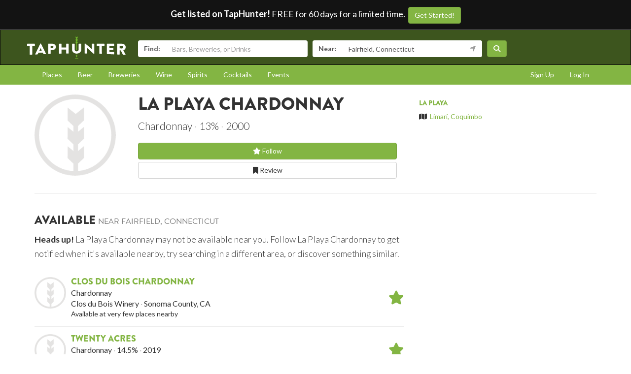

--- FILE ---
content_type: text/html; charset=utf-8
request_url: https://www.taphunter.com/beverage/la-playa-chardonnay/4802482109153280
body_size: 4937
content:






<!DOCTYPE html>
<html lang="en"><head prefix="og: http://ogp.me/ns# fb: http://ogp.me/ns/fb# taphunter: http://ogp.me/ns/fb/taphunter#"><meta charset="utf-8"><meta http-equiv="X-UA-Compatible" content="IE=edge"><meta name="viewport" content="width=device-width, initial-scale=1"><meta property="fb:app_id" content="132562649599" /><meta name="twitter:app:country" content="US" /><meta name="twitter:app:name:iphone" content="TapHunter - Find Beer, Spirits, & More" /><meta name="twitter:app:id:iphone" content="512023104" /><meta name="twitter:app:name:googleplay" content="TapHunter" /><meta name="twitter:app:id:googleplay" content="com.taphunter.webbased" /><meta itemprop="market" content="newhaven" /><meta name="description" content="La Playa Chardonnay from La Playa - Chardonnay - Where it's available near you"><link rel="canonical" href="https://www.taphunter.com/beverage/la-playa-chardonnay/4802482109153280" /><meta property="og:description" content="La Playa Chardonnay - Where it's available near you"/><meta property="og:type" content="taphunter:beverage" /><meta property="og:url" content="https://www.taphunter.com/beverage/la-playa-chardonnay/4802482109153280" /><meta property="og:title" content="La Playa Chardonnay from La Playa - Where it's available near you" /><meta itemprop="beverage-id" content="4802482109153280" /><meta property="og:image" content="https://www.taphunter.com/static/img/logo.png" /><title>La Playa Chardonnay from La Playa - Where it's available near you - TapHunter</title><script src="//use.typekit.net/oge1rtx.js"></script><script>try{Typekit.load();}catch(e){}</script><script>
			window.GEOPOINT = {
				lat: 41.1412,
				lng: -73.2637
			};
		</script><link href="/static/collected/publicweb.55fe37a197f5.css" rel="stylesheet" type="text/css"><link rel="apple-touch-icon" href="/static/images/appicons/appicon-60.png"><link rel="apple-touch-icon" sizes="76x76" href="/static/images/appicons/appicon-76.png"><link rel="apple-touch-icon" sizes="120x120" href="/static/images/appicons/appicon-60@2x.png"><link rel="apple-touch-icon" sizes="152x152" href="/static/images/appicons/appicon-76@2x.png"><!-- Google Tag Manager --><script>(function(w,d,s,l,i){w[l]=w[l]||[];w[l].push({'gtm.start':
new Date().getTime(),event:'gtm.js'});var f=d.getElementsByTagName(s)[0],
j=d.createElement(s),dl=l!='dataLayer'?'&l='+l:'';j.async=true;j.src=
'https://www.googletagmanager.com/gtm.js?id='+i+dl;f.parentNode.insertBefore(j,f);
})(window,document,'script','dataLayer','GTM-NNT2DX');</script><!-- End Google Tag Manager --><script src="https://www.google.com/recaptcha/api.js"></script></head><body><!-- Google Tag Manager (noscript) --><noscript><iframe src="https://www.googletagmanager.com/ns.html?id=GTM-NNT2DX"
height="0" width="0" style="display:none;visibility:hidden"></iframe></noscript><!-- End Google Tag Manager (noscript) --><header id="header"><div class="header-cta"><span id="b2b-cta-text"><strong>Get listed on TapHunter!</strong> FREE for 60 days for a limited time. &nbsp;</span><span><a href="/get-listed/start?promo_code=covid60" class="btn btn-primary gtm-link">Get Started!</a></span></div><nav class="navbar navbar-inverse navbar-green"><div class="container"><div class="navbar-header"><button type="button" class="navbar-toggle collapsed" data-toggle="collapse" data-target="#navbar" aria-expanded="false" aria-controls="navbar"><span class="sr-only">Toggle navigation</span><span class="icon-bar"></span><span class="icon-bar"></span><span class="icon-bar"></span></button><a class="navbar-brand" href="/location/"></a></div><div id="navbar" class="navbar-collapse collapse"><form id="searchform" action="/search/"><div class="input-group"><span class="input-group-addon">Find:</span><input class="form-control" name="search" placeholder="Bars, Breweries, or Drinks" ></div><div class="input-group"><span class="input-group-addon">Near:</span><input class="form-control" name="near" placeholder="City, State, or Zip" value="Fairfield, Connecticut"><span class="input-group-addon"><button type="button" class="btn btn-link geolocation-and-search gtm-track-click" data-gtm-label="Current Location" data-loading-text="<span class='fa fa-spin fa-spinner'></span>" data-error-text="<span class='fa fa-exclamation-triangle'></span>"><span class="fa fa-location-arrow"></span></button></span></div><button class="btn btn-primary"><i class="fa fa-search"></i></button></form></div><!--/.navbar-collapse --></div></nav></header><div role="navigation" id="subnavigation"><div class="container"><ul class="nav nav-pills"><li role="presentation"><a href="/search/?type=locations&near=Fairfield%2C%20Connecticut">Places</a></li><li role="presentation"><a href="/search/?type=beers&near=Fairfield%2C%20Connecticut">Beer</a></li><li role="presentation"><a href="/search/?type=breweries&near=Fairfield%2C%20Connecticut">Breweries</a></li><li role="presentation"><a href="/search/?type=wines&near=Fairfield%2C%20Connecticut">Wine</a></li><li role="presentation"><a href="/search/?type=spirits&near=Fairfield%2C%20Connecticut">Spirits</a></li><li role="presentation"><a href="/search/?type=cocktails&near=Fairfield%2C%20Connecticut">Cocktails</a></li><li role="presentation"><a href="/search/?type=events&near=Fairfield%2C%20Connecticut">Events</a></li><li role="presentation" class="pull-right"><a href="/u/login/">Log In</a></li><li role="presentation" class="pull-right"><a href="/u/signup/">Sign Up</a></li></ul></div></div><div class="container"><div class="detailview"><div data-beverage-key="ahJzfnRoZXRhcGh1bnRlci1ocmRyHAsSD2JldmF0b19iZXZlcmFnZRiAgKCB0PrDCAw" data-beverage-id="4802482109153280"><div class="row"><div class="col-xs-12 col-sm-6 col-sm-push-2"><!-- displayed only on mobile --><div class="col-xs-12 visible-xs"><img src="/static/v3/images/photoDefault.png" alt="Logo for La Playa Chardonnay" class="img-responsive logo"></div><div class="col-xs-12"><h1>La Playa Chardonnay</h1><p class="separated lead"><span class="type_name">Chardonnay</span><span class="bev_abv">13%</span><span class="bev_vintage">2000</span></p><div class="buttons"><a href="/user/follow/beverage/ahJzfnRoZXRhcGh1bnRlci1ocmRyHAsSD2JldmF0b19iZXZlcmFnZRiAgKCB0PrDCAw" class="btn btn-primary btn-block"><span class="follow fa fa-star-o" title="Login and follow La Playa Chardonnay"></span> Follow</a><a href="/beverage/la-playa-chardonnay/4802482109153280/review/" class="btn btn-default btn-block" title="Review La Playa Chardonnay"><span class="fa fa-bookmark-o"></span> Review
							</a></div><p></p></div></div><div class="col-xs-12 col-sm-2 col-sm-pull-6"><div class="row"><!-- hidden from mobile --><div class="col-sm-12 hidden-xs"><img src="/static/v3/images/photoDefault.png" alt="Logo for La Playa Chardonnay" class="img-responsive logo"></div></div></div><div class="col-xs-12 col-sm-4 secondary"><h5><a href="/beverage/company/la-playa/4878044878077952">La Playa</a></h5><ul class="list-unstyled"><li><span class="fa fa-map"></span>&nbsp; <a href="https://maps.google.com/?q=Limar%C3%AD%2C%20Coquimbo">Limarí, Coquimbo</a></li></ul></div></div><hr /><div class="row"><div class="col-sm-8 col-xs-12"><h3>Available <small>near Fairfield, Connecticut</small></h3><p class="lead"><small><strong>Heads up!</strong> La Playa Chardonnay may not be available near you. Follow La Playa Chardonnay to get notified when it's available nearby, try searching in a different area, or discover something similar.</small></p><div class="media listrow " data-type="beverage" data-key="ahJzfnRoZXRhcGh1bnRlci1ocmRyHAsSD2JldmF0b19iZXZlcmFnZRiAgPCkgZzaCww"><div class="media-left"><img class="media-object" src="/static/v3/images/photoDefault.png" alt="Clos Du Bois Chardonnay" /></div><div class="media-body"><h4 class="media-heading"><a href="/beverage/clos-du-bois-chardonnay/6589236092076032">Clos Du Bois Chardonnay</a></h4><p class="separated"><span>Chardonnay</span></p><p class="separated"><span>Clos du Bois Winery</span><span>Sonoma County, CA</span></p><p class="small">Available at very few places nearby</p></div><div class="media-right media-middle"><a href="/user/follow/beverage/ahJzfnRoZXRhcGh1bnRlci1ocmRyHAsSD2JldmF0b19iZXZlcmFnZRiAgPCkgZzaCww"><span class="follow fa fa-2x fa-star-o" title="Login and follow Clos Du Bois Chardonnay"></span></a></div></div><div class="media listrow " data-type="beverage" data-key="ahJzfnRoZXRhcGh1bnRlci1ocmRyHAsSD2JldmF0b19iZXZlcmFnZRiAgNjQzdn3Cww"><div class="media-left"><img class="media-object" src="/static/v3/images/photoDefault.png" alt="Twenty Acres" /></div><div class="media-body"><h4 class="media-heading"><a href="/beverage/twenty-acres/6718895877914624">Twenty Acres</a></h4><p class="separated"><span>Chardonnay</span><span>14.5%</span><span>2019</span></p><p class="separated"><span>Bogle Vineyards</span><span>Central Coast/Monterey, CA</span></p></div><div class="media-right media-middle"><a href="/user/follow/beverage/ahJzfnRoZXRhcGh1bnRlci1ocmRyHAsSD2JldmF0b19iZXZlcmFnZRiAgNjQzdn3Cww"><span class="follow fa fa-2x fa-star-o" title="Login and follow Twenty Acres"></span></a></div></div><div class="media listrow " data-type="beverage" data-key="ahJzfnRoZXRhcGh1bnRlci1ocmRyHAsSD2JldmF0b19iZXZlcmFnZRiAgKCh_NqpCQw"><div class="media-left"><img class="media-object" src="/static/v3/images/photoDefault.png" alt="Bogle Chardonnay" /></div><div class="media-body"><h4 class="media-heading"><a href="/beverage/bogle-chardonnay/5249995219927040">Bogle Chardonnay</a></h4><p class="separated"><span>Chardonnay</span><span>13.5%</span><span>2013</span></p><p class="separated"><span>Bogle Vineyards</span><span>Central Coast/Monterey, CA</span></p></div><div class="media-right media-middle"><a href="/user/follow/beverage/ahJzfnRoZXRhcGh1bnRlci1ocmRyHAsSD2JldmF0b19iZXZlcmFnZRiAgKCh_NqpCQw"><span class="follow fa fa-2x fa-star-o" title="Login and follow Bogle Chardonnay"></span></a></div></div></div></div></div></div></div><footer id="footer"><div class="container"><div class="row"><!--Footer About Description --><div class="col-md-3 col-sm-6"><h4>Contact</h4><p></p><ul class="contact-list"><li><i class="fa fa-envelope-o"></i><a href="mailto:info@taphunter.com">info@taphunter.com</a></li></ul><!-- Start Social Links --><ul class="social"><li class="facebook"><a href="https://facebook.com/evergreenhq" target="_blank"><i class="fa fa-facebook"></i></a></li><li class="twitter"><a href="https://twitter.com/taphunter" target="_blank"><i class="fa-brands fa-x-twitter"></i></a></li><li class="instagram"><a href="https://instagram.com/evergreen.technology" target="_blank"><i class="fa fa-instagram"></i></a></li><li class="snapchat"><a href="https://www.snapchat.com/add/trytaphunter"><i class="fa fa-snapchat-ghost"></i></a></li></ul><!-- End Social Links	--></div><!-- End Footer About Description --><!-- Start Contact Details	--><div class="col-md-3 col-sm-6"><div class="contact-info"><h4>Company</h4><ul class="quick-links"><li><a href="https://www.evergreenhq.com/story/">About</a></li><li><a href="https://taphunter.workable.com/">Careers</a></li><li><a href="https://www.evergreenhq.com/blog/">Blog</a></li><li><a href="https://www.evergreenhq.com/privacy-policy/">Privacy Policy</a></li></ul></div><!-- End Contact Details	--></div><div class="col-md-3 col-sm-6"><div class="contact-info"><h4>For Business</h4><ul class="quick-links"><li><a href="https://www.evergreenhq.com/products/digital-drink-menu/" class="gtm-link">Digital Menus</a></li><li><a href="https://www.evergreenhq.com/products/print-menu/" class="gtm-link">Print Menus</a></li><li><a href="https://www.evergreenhq.com/products/inventory/" class="gtm-link">Inventory</a></li><li><a href="https://www.evergreenhq.com/products/social-media-tools/" class="gtm-link">Social Media</a></li><li><a href="https://www.evergreenhq.com/products/pos-integration/" class="gtm-link">POS Integration</a></li></ul></div></div><div class="col-md-3 col-sm-6 bottom-contact"><h4>Get the App</h4><ul class="appstores"><li class="apple"><a class="gtm-link" href="https://apps.apple.com/us/app/taphunter-find-beverages/id512023104" target="_blank">Download on the AppStore</a></li><li class="google"><a class="gtm-link" href="https://play.google.com/store/apps/details?id=com.taphunter.webbased&hl=en" target="_blank">Get it on Google Play</a></li></ul></div></div><div class="row city-links"><div class="col-xs-12 "><p class="text-center"><a href="/search/?near=San+Diego,+CA">San Diego</a> | 
					<a href="/search/?near=New+York,+NY">New York</a> | 
					<a href="/search/?near=Atlanta,+GA">Atlanta</a> | 
					<a href="/search/?near=San+Francisco,+CA">San Francisco</a> | 
					<a href="/search/?near=Charlotte,+NC">Charlotte</a> | 
					<a href="/search/?near=Chicago,+IL">Chicago</a> | 
					<a href="/search/?near=Dallas,+TX">Dallas</a> | 
					<a href="/search/?near=Denver,+CO">Denver</a> | 
					<a href="/search/?near=Houston,+TX">Houston</a> | 
					<a href="/search/?near=Orange+County,+CA">Orange County</a> | 
					<a href="/search/?near=Los+Angeles,+CA">Los Angeles</a> | 
					<a href="/search/more-cities/">More cities</a></p></div></div><div class="row"><div class="col-xs-12"><p>&copy; 2026 TapHunter</p></div></div></div></footer><script src="//cdnjs.cloudflare.com/ajax/libs/underscore.js/1.7.0/underscore-min.js"></script><script src="https://maps.googleapis.com/maps/api/js?key=AIzaSyAZkpuFS98PYHLvfFkiMVJt7G_BtMDS5S4&libraries=places"></script><script src="/static/collected/publicweb.758ce94312d9.js"></script><link rel="stylesheet" href="/static/js/jquery.appbanner/jquery.appbanner.css" type="text/css" media="screen" /><script src="/static/js/jquery.appbanner/jquery.appbanner.js"></script><script>
	fb_refresh_on_auth_login = false;
	window.fbAsyncInit = function() {
		FB.init({appId: '132562649599'
			, version: 'v2.0'
			, status: true
			, cookie: true
			, xfbml: true});
		FB.Event.subscribe('auth.logout', function(response) {
			window.location.reload();
		});
		FB.Event.subscribe('auth.login', function(response) {
			// If we're using the "login" button then we want to refresh the page.
			// If we're just updating a javascript auth token then we can pass that through ajax.
			if (fb_refresh_on_auth_login) {
				facebookLoginRedirect();
			} else {
				facebookRefreshTokenDebounced();
			}
		});
	};
	(function(d){
		var js, id = 'facebook-jssdk'; if (d.getElementById(id)) {return;}
		js = d.createElement('script'); js.id = id; js.async = true;
		js.src = "//connect.facebook.com/en_US/sdk.js";
		d.getElementsByTagName('head')[0].appendChild(js);
	}(document));
	function facebookLoginRedirect() {
		FB.getLoginStatus(function(response) {
			if (response.status === 'connected') {
				window.location.href = '/user/fbLogin?token='+response.authResponse.accessToken;
			}
		});
	}
	function facebookRefreshToken() {
		FB.getLoginStatus(function(response) {
			if (response.status === 'connected') {
				$.get("/user/ajax/fbToken", {token: response.authResponse.accessToken});
			}
		});
	}
	var facebookRefreshTokenDebounced = _.debounce(facebookRefreshToken, 1000, true);
</script></body></html>
